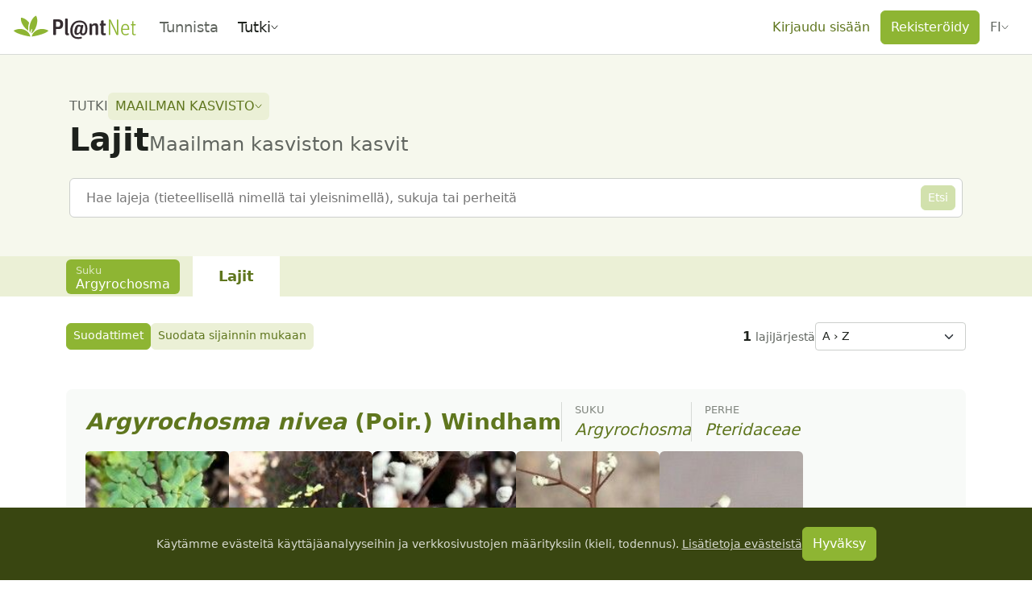

--- FILE ---
content_type: text/javascript; charset=utf-8
request_url: https://identify.plantnet.org/_nuxt/l4m9T8CQ.js
body_size: 774
content:
import{y as m,d as r,o as a,c as n,b as l,f as u,e as s,R as f,O as d,I as p}from"./XcKVyxwn.js";import{_ as c}from"./DkvK8Tzt.js";const S={__name:"PnSpeciesName",props:{species:{type:Object,required:!0},projectId:{type:String,required:!0},size:{type:String,default:"md",validator:e=>["sm","md"].includes(e)},noLink:{type:Boolean,default:!1}},setup(e){const i=m();return(t,h)=>{const o=p;return a(),r("h1",{class:d(["pn-species-name fw-bold m-0",{"fs-3":e.size==="md","fs-5":e.size==="sm"}])},[e.noLink?(a(),n(c,{key:0,name:e.species.name,author:e.species.author},null,8,["name","author"])):(a(),n(o,{key:1,to:s(i)({name:"project-species-id-data",params:{project:e.projectId,id:("formatScientificName"in t?t.formatScientificName:s(f))(e.species)}})},{default:l(()=>[u(c,{name:e.species.name,author:e.species.author},null,8,["name","author"])]),_:1},8,["to"]))],2)}}};export{S as _};


--- FILE ---
content_type: text/javascript; charset=utf-8
request_url: https://identify.plantnet.org/_nuxt/DFN9eHcJ.js
body_size: 617
content:
import{c as t,o as n,b as o,q as l,j as d,J as _,f as v,_ as p}from"./XcKVyxwn.js";import{_ as f}from"./C7BJidaa.js";const C={__name:"PnChip",props:{variant:{type:String,default:"secondary",validator:e=>["secondary","primary","danger","warning"].includes(e)},removeable:{type:Boolean,default:!1}},emits:["removed"],setup(e,{emit:r}){const s=r;return(m,a)=>{const c=p,i=f;return n(),t(i,{class:"pn-chip",space:"var(--s-3)",align:"center","data-variant":e.variant,"data-removable":e.removeable},{default:o(()=>[l(m.$slots,"default"),e.removeable?(n(),t(_,{key:0,size:"sm",onClick:a[0]||(a[0]=u=>s("removed"))},{default:o(()=>[v(c,{icon:"remove"})]),_:1})):d("",!0)]),_:3},8,["data-variant","data-removable"])}}};export{C as _};
